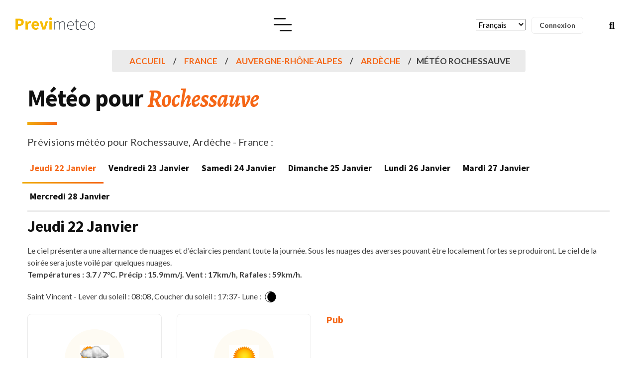

--- FILE ---
content_type: text/html; charset=utf-8
request_url: https://www.google.com/recaptcha/api2/aframe
body_size: 250
content:
<!DOCTYPE HTML><html><head><meta http-equiv="content-type" content="text/html; charset=UTF-8"></head><body><script nonce="9zaHXWUpjrqr_K7-bc3TFA">/** Anti-fraud and anti-abuse applications only. See google.com/recaptcha */ try{var clients={'sodar':'https://pagead2.googlesyndication.com/pagead/sodar?'};window.addEventListener("message",function(a){try{if(a.source===window.parent){var b=JSON.parse(a.data);var c=clients[b['id']];if(c){var d=document.createElement('img');d.src=c+b['params']+'&rc='+(localStorage.getItem("rc::a")?sessionStorage.getItem("rc::b"):"");window.document.body.appendChild(d);sessionStorage.setItem("rc::e",parseInt(sessionStorage.getItem("rc::e")||0)+1);localStorage.setItem("rc::h",'1769108775844');}}}catch(b){}});window.parent.postMessage("_grecaptcha_ready", "*");}catch(b){}</script></body></html>